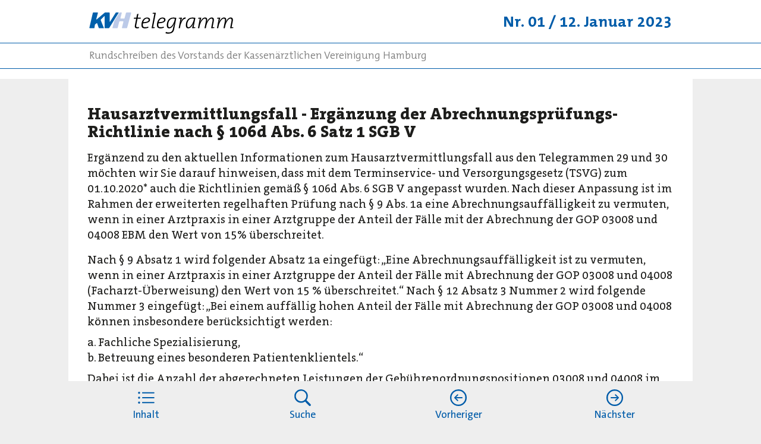

--- FILE ---
content_type: text/html; charset=UTF-8
request_url: https://telegramm.kvhh.net/nr-01-12-januar-2023/hausarztvermittlungsfall-erganzung-der-abrechnungsprufungs-richtlinie-nach-106d-abs-6-satz-1-sgb-v
body_size: 2540
content:


<!DOCTYPE html>
<html lang="de">

<head>
    <meta charset="UTF-8">
            <title>Hausarztvermittlungsfall - Erg&auml;nzung der Abrechnungspr&uuml;fungs-Richtlinie nach &sect; 106d Abs. 6 Satz 1 SGB V</title>
        <meta property="og:title" content="Hausarztvermittlungsfall - Erg&auml;nzung der Abrechnungspr&uuml;fungs-Richtlinie nach &sect; 106d Abs. 6 Satz 1 SGB V" />
        <meta name="twitter:title" content="Hausarztvermittlungsfall - Erg&auml;nzung der Abrechnungspr&uuml;fungs-Richtlinie nach &sect; 106d Abs. 6 Satz 1 SGB V" />
                <meta property="og:site_name" content="KVH Telegramme" />
    
            <meta name="robots" content="index, follow">
    
            <link rel="canonical" href="https://telegramm.kvhh.net/nr-01-12-januar-2023/hausarztvermittlungsfall-erganzung-der-abrechnungsprufungs-richtlinie-nach-106d-abs-6-satz-1-sgb-v">
        <meta property="og:url" content="https://telegramm.kvhh.net/nr-01-12-januar-2023/hausarztvermittlungsfall-erganzung-der-abrechnungsprufungs-richtlinie-nach-106d-abs-6-satz-1-sgb-v" />
    
            <meta name="description" content="Die KVH Telegramme sind Rundschreiben des Vorstandes f&uuml;r Mitglieder der KVH und deren Mitarbeiter. Gezeichnete Artikel geben die Meinung des Autors und nicht unbedingt die des Herausgebers wieder / Informationen &auml;lterer Ausgaben sind ggf. aufgrund gesetzlicher &Auml;nderungen nicht mehr aktuell.">
        <meta property="og:description" content="Die KVH Telegramme sind Rundschreiben des Vorstandes f&uuml;r Mitglieder der KVH und deren Mitarbeiter. Gezeichnete Artikel geben die Meinung des Autors und nicht unbedingt die des Herausgebers wieder / Informationen &auml;lterer Ausgaben sind ggf. aufgrund gesetzlicher &Auml;nderungen nicht mehr aktuell." />
        <meta name="twitter:description" content="Die KVH Telegramme sind Rundschreiben des Vorstandes f&uuml;r Mitglieder der KVH und deren Mitarbeiter. Gezeichnete Artikel geben die Meinung des Autors und nicht unbedingt die des Herausgebers wieder / Informationen &auml;lterer Ausgaben sind ggf. aufgrund gesetzlicher &Auml;nderungen nicht mehr aktuell." />
    
    <meta name="author" content="Kassen&auml;rztliche Vereinigung Hamburg">

                        <meta name="keywords" content="kvhh, telegramme" />
            
    <meta property="og:type" content="website" />

    
    <link rel="shortcut icon" type="image/x-icon" href="https://telegramm.kvhh.net/assets/images/icons/favicon.ico">
    <link rel="icon" type="image/png" sizes="32x32" href="https://telegramm.kvhh.net/assets/images/icons/favicon.png">
        <meta name="application-name" content="KVHH Journal"/>
    <meta name="msapplication-TileColor" content="#FFFFFF" />
    
    <meta name="viewport" content="width=device-width, initial-scale=1.0, maximum-scale=5.0, minimum-scale=0.86">
    <link rel="stylesheet" href="/assets/css/main.css">
</head>

<body>

<div class="wrapper-topbar">
  <div class="topbar">
    <div class="desktop">
      <a href="https://telegramm.kvhh.net/nr-01-12-januar-2023">
        <picture>
          <source media="(min-width: 475px)" srcset="https://telegramm.kvhh.net/assets/telegramme-logo-02.svg" alt="KVH Telegramme Logo">
          <img class="logo" src="https://telegramm.kvhh.net/assets/telegramme-logo-01.svg" alt="KVH Telegramme Logo"/>
        </picture>
      </a>
      <span class="title">Nr. 01 / 12. Januar 2023</span>
    </div>
    <div class="metaTitle">
      <span class="title mobile">Nr. 01 / 12. Januar 2023</span>
      <h2>Rundschreiben des Vorstands der Kassenärztlichen Vereinigung Hamburg</h2>
    </div>
  </div>
</div>
<div id="bottom-navigation">
  <nav>
          <a href="https://telegramm.kvhh.net/nr-01-12-januar-2023" class="slot" title="Zum Inhaltsverzeichnis dieser Ausgabe wechseln"><div class="icon toc"></div><span class="label">Inhalt</span></a>
        <a href="/suche" class="slot" title="Telegramm-Archiv durchsuchen"><div class="icon search"></div><span class="label">Suche</span></a>
                <a href="https://telegramm.kvhh.net/nr-01-12-januar-2023/bitte-dringend-tss-termine-fur-die-pt-sprechstunde-melden" class="slot prev" title="zum vorherigen Artikel wechseln"><div class="icon prev"></div><span class="label">Vorheriger</span></a>
      <a href="https://telegramm.kvhh.net/nr-01-12-januar-2023/die-grosse-mitgliederbefragung-der-kv-hamburg-2022-teilnahme-noch-bis-15-januar-2023-moglich" class="slot next" title="zum nächsten Artikel wechseln"><div class="icon next"></div><span class="label">Nächster</span></a>
      </nav>
</div>

<div class="wrapper-article">
  <div class="sections article">
    <div id="stage">
      <article class="grid-container ">
        <header class="col-xs-12">
          <div class="headline">
            <h1>Hausarztvermittlungsfall - Ergänzung der Abrechnungsprüfungs-Richtlinie nach § 106d Abs. 6 Satz 1 SGB V</h1>
          </div>
        </header>
        <main class="col-xs-12">
            <section class="text" id="400eeed7-4cb6-44dd-83de-d5d52d9c40c5">
    <p>Ergänzend zu den aktuellen Informationen zum Hausarztvermittlungsfall aus den Telegrammen 29 und 30 möchten wir Sie darauf hinweisen, dass mit dem Terminservice- und Versorgungsgesetz (TSVG) zum 01.10.2020* auch die Richtlinien gemäß § 106d Abs. 6 SGB V angepasst wurden. Nach dieser Anpassung ist im Rahmen der erweiterten regelhaften Prüfung nach § 9 Abs. 1a eine Abrechnungsauffälligkeit zu vermuten, wenn in einer Arztpraxis in einer Arztgruppe der Anteil der Fälle mit der Abrechnung der GOP 03008 und 04008 EBM den Wert von 15% überschreitet.</p><p>Nach § 9 Absatz 1 wird folgender Absatz 1a eingefügt: „Eine Abrechnungsauffälligkeit ist zu vermuten, wenn in einer Arztpraxis in einer Arztgruppe der Anteil der Fälle mit Abrechnung der GOP 03008 und 04008 (Facharzt-Überweisung) den Wert von 15 % überschreitet.“ Nach § 12 Absatz 3 Nummer 2 wird folgende Nummer 3 eingefügt: „Bei einem auffällig hohen Anteil der Fälle mit Abrechnung der GOP 03008 und 04008 können insbesondere berücksichtigt werden:</p><p>a. Fachliche Spezialisierung,<br>b. Betreuung eines besonderen Patientenklientels.“</p><p>Dabei ist die Anzahl der abgerechneten Leistungen der Gebührenordnungspositionen 03008 und 04008 im Verhältnis zum Arztgruppenfall je Honorareinheit zu berücksichtigen. Die Berechnung erfolgt ebenfalls nach Tätigkeitsumfang der Leistungserbringer.</p><p>Beispiel: Es werden 100 Überweisungen in einem Quartal ausgeführt. Auffällig wäre, wenn die Hausarztpraxis 16 Patienten mit der GOP 03008/04008 abgerechnet hätte. Um diese Auffälligkeit zu relativieren, werden entlastende Gründe gem. § 12 Absatz 3 Nummer 2 überprüft. *§§ 9 Abs. A1a, 12 Abs.3 Nr.3 gültig ab Abrechnungsquartal 3/2019, Inkrafttreten 19.12.2019.</p>  </section>
  <section class="endnotes" id="03bea4c6-d2be-4361-9520-3adb7ba05757">
    <p><strong>Mitgliederservice der KV Hamburg</strong></p><p><a href="https://www.kvhh.net/de/mitgliederservice.html" target="_blank" rel="noopener noreferrer">Kontaktformular</a></p><p>Telefon 22 802 - 802</p><p>Fax 22 802 - 885</p>  </section>
        </main>
        <div class="popupWrapper">
                  </div>
      </article>
    </div>
  </div>
</div>


<div class="meta-nav">
  <nav>
          <a target="_self" href="https://telegramm.kvhh.net/impressum">Impressum</a>
        <a href="https://www.kvhh.net/de/datenschutzhinweis.html" traget="_blank">Datenschutz</a>
  </nav>
</div>

 <script defer src="https://telegramm.kvhh.net/assets/scripts/main/index.js"></script></body>
</html>


--- FILE ---
content_type: text/css
request_url: https://telegramm.kvhh.net/assets/css/main.css
body_size: 9756
content:
@charset "UTF-8";
/*! normalize.css v8.0.1 | MIT License | github.com/necolas/normalize.css */html{-webkit-text-size-adjust:100%;line-height:1.15}body{margin:0}main{display:block}hr{box-sizing:content-box;height:0;overflow:visible}pre{font-family:monospace;font-size:1em}a{background-color:transparent}abbr[title]{border-bottom:none;text-decoration:underline;-webkit-text-decoration:underline dotted;text-decoration:underline dotted}b,strong{font-weight:bolder}code,kbd,samp{font-family:monospace;font-size:1em}small{font-size:80%}sub,sup{font-size:75%;line-height:0;position:relative;vertical-align:baseline}sub{bottom:-.25em}sup{top:-.5em}img{border-style:none}button,input,optgroup,select,textarea{font-family:inherit;font-size:100%;line-height:1.15;margin:0}button,input{overflow:visible}button,select{text-transform:none}[type=button],[type=reset],[type=submit],button{-webkit-appearance:button}[type=button]::-moz-focus-inner,[type=reset]::-moz-focus-inner,[type=submit]::-moz-focus-inner,button::-moz-focus-inner{border-style:none;padding:0}[type=button]:-moz-focusring,[type=reset]:-moz-focusring,[type=submit]:-moz-focusring,button:-moz-focusring{outline:1px dotted ButtonText}fieldset{padding:.35em .75em .625em}legend{box-sizing:border-box;color:inherit;display:table;max-width:100%;padding:0;white-space:normal}progress{vertical-align:baseline}textarea{overflow:auto}[type=checkbox],[type=radio]{box-sizing:border-box;padding:0}[type=number]::-webkit-inner-spin-button,[type=number]::-webkit-outer-spin-button{height:auto}[type=search]{-webkit-appearance:textfield;outline-offset:-2px}[type=search]::-webkit-search-decoration{-webkit-appearance:none}::-webkit-file-upload-button{-webkit-appearance:button;font:inherit}details{display:block}summary{display:list-item}[hidden],template{display:none}@font-face{font-family:TheMix;font-style:normal;font-weight:300;src:url(../fonts/the-mix/v1/TheMix-semilight.woff2) format("woff2")}@font-face{font-family:TheMix;font-style:normal;font-weight:700;src:url(../fonts/the-mix/v1/TheMix-bold.woff2) format("woff2")}@font-face{font-family:TheSans;font-style:normal;font-weight:400;src:url(../fonts/the-sans/v1/TheSans-regular.woff2) format("woff2")}@font-face{font-family:"TheSerif";font-style:normal;font-weight:300;src:url(../fonts/the-serif/v1/TheSerif-light.woff2) format("woff2")}@font-face{font-family:"TheSerif";font-style:italic;font-weight:300;src:url(../fonts/the-serif/v1/TheSerif-light-italic.woff2) format("woff2")}@font-face{font-family:"TheSerif";font-style:normal;font-weight:400;src:url(../fonts/the-serif/v1/TheSerif-regular.woff2) format("woff2")}@font-face{font-family:"TheSerif";font-style:normal;font-weight:700;src:url(../fonts/the-serif/v1/TheSerif-bold.woff2) format("woff2")}@font-face{font-family:"TheSerif";font-style:normal;font-weight:900;src:url(../fonts/the-serif/v1/TheSerif-black.woff2) format("woff2")}*{-ms-font-feature-settings:"kern","liga","clig","alt";font-feature-settings:"kern","liga","clig","calt";text-rendering:optimizeLegibility;-webkit-font-smoothing:antialiased;-webkit-margin-after:0;-webkit-margin-before:0;-webkit-margin-end:0;-webkit-margin-start:0;-webkit-touch-callout:none;font-kerning:normal;font-variant-ligatures:common-ligatures,contextual;margin:0;padding:0}*,body,html{box-sizing:border-box}body,html{-webkit-overflow-scrolling:touch;margin:0;overflow-x:hidden;scroll-behavior:smooth;text-transform:inherit}html{-webkit-text-size-adjust:none;height:100%}html[data-font-size=xsmall]{font-size:11.2px}html[data-font-size=small]{font-size:13.6px}html[data-font-size=large]{font-size:19.2px}html[data-font-size=xlarge]{font-size:24px}body{align-self:flex-start;background-color:#fff;font-size:unset;font-variant-numeric:tabular-nums;height:100%;padding-bottom:env(safe-area-inset-bottom);position:relative;text-align:left;white-space:normal}@media only screen and (min-width:640px){body{background-color:#eee}}button,input[type=password],input[type=text],li,nav,td,video{box-sizing:border-box}ol,ul{text-align:left}img{display:block}body,html{color:#1d1d1b;font-family:"TheSerif",Rockwell,serif;font-size:16px;font-style:normal;font-weight:400;line-height:1.2;overflow-wrap:break-word}@media only screen and (min-width:640px){body,html{font-size:17.5px}}b,strong{font-family:"TheSerif",Rockwell,serif;font-style:normal;font-weight:400;font-weight:500}em,i{font-style:italic}u{text-decoration:underline;text-decoration-thickness:1px;text-underline-offset:1px}s{text-decoration:line-through}code{font-family:monospace;font-weight:300}code b,code em,code i,code strong{font-style:normal;font-weight:300}a,h1,h2,h3,h4,h5,h6,p{-webkit-hyphens:auto!important;hyphens:auto!important}@media only screen and (min-width:640px){a,h1,h2,h3,h4,h5,h6,p{-webkit-hyphens:none!important;hyphens:none!important}}.h1,.h2,h1,h2{font-family:"TheSerif",Rockwell,serif;font-style:normal;font-weight:400;font-weight:700;line-height:1.125}.h2,h2{font-size:1.5rem;margin-bottom:1rem;margin-top:1.5rem}@media only screen and (min-width:640px){.h2,h2{font-size:2rem;margin-bottom:1rem;margin-top:2.5rem}}.h3,.h4,.h5,.h6,h3,h4,h5,h6{font-family:"TheSerif",Rockwell,serif;font-size:1.125rem;font-style:normal;font-weight:400;font-weight:500;line-height:1.375;margin-bottom:.5em}.p+p,p+p{margin-bottom:.5rem}.p+.h3,.p+h3,p+.h3,p+h3{margin-top:40px}ol,ul{font-size:inherit;padding-bottom:1rem;padding-left:1.2em}ol li,ul li{font-family:"TheSerif",Rockwell,serif;line-height:1.2}ol li p:only-of-type,ul li p:only-of-type{margin-bottom:0}ol li:before,ul li:before{color:inherit}ul{padding:1.2em 0 1.2em 1.2em}ul li{list-style-type:none;position:relative}ul li:before{content:"—";display:inline-block;left:-1.2em;position:absolute;top:0}p+ol,p+ul{padding-top:0}ol{padding:.5em 0 .5em 1.2em}ol li{counter-increment:li;list-style-type:none;position:relative}ol li:before{content:counter(li) ".";display:inline-block;left:-1.2em;position:absolute;top:0}figcaption,h1,h2,h3,h4,h5,h6,li,p{color:#1d1d1b;font-family:"TheSerif",Rockwell,serif;font-size:1.1rem;font-weight:700;line-height:1.4;text-transform:inherit;white-space:normal}h1,h2,h3,h4,h5,h6{text-align:left}h1{color:#1d1d1b;font-family:"TheSerif",Rockwell,serif;font-size:1.6rem;font-weight:700;text-transform:inherit}@media only screen and (min-width:640px){h1{font-size:1.6rem}}h2{color:#1d1d1b;font-family:"TheSerif",Rockwell,serif;font-size:1.2rem;font-weight:700;text-transform:inherit}@media only screen and (min-width:640px){h2{font-size:1.5rem}}@media only screen and (min-width:960px){h2{font-size:1.5rem}}h3{color:#1d1d1b;font-family:"TheSerif",Rockwell,serif;font-size:1.2rem;font-weight:400;margin:0 0 16px;text-transform:inherit}@media only screen and (min-width:640px){h3{font-size:1.2rem}}@media only screen and (min-width:960px){h3{font-size:1.2rem}}p{color:#1d1d1b;font-family:"TheSerif",Rockwell,serif;font-size:1.1rem;font-weight:400}p,p:only-of-type{margin-bottom:16px}p.intro{text-align:left}p.author,p.intro{color:#1d1d1b;font-family:"TheSerif",Rockwell,serif;font-weight:400}p.author{font-size:inherit;padding-top:16px;text-indent:inherit;text-transform:inherit}p .first-letter{color:#005ca9;float:left;font-family:"TheSerif",Rockwell,serif;font-size:73px;font-weight:700;line-height:73px;padding-left:3px;padding-right:8px}p.last-paragraph:after{background:url([data-uri]);background-repeat:no-repeat;content:"";height:16px;padding:0 8px;width:16px}.link,a{color:#005ca9;font-family:inherit;font-weight:inherit;text-decoration:none;text-transform:inherit}.bold,b,strong{font-weight:700}.kursiv,em,i{font-style:italic}.uppercase{text-transform:uppercase}.color{color:#005ca9}.right{text-align:right}.highlighted{background:#e9f1f5;padding:16px;text-align:left}@media only screen and (min-width:640px){.highlighted{padding:24px}}@media only screen and (min-width:960px){.highlighted{padding:24px}}
/*!author: schaffrath medien */.grid-container{grid-column-gap:0;grid-row-gap:0;display:grid;grid-template-columns:repeat(12,1fr)}@media only screen and (min-width:640px){.grid-container{grid-column-gap:3rem}}.col-xs-justify-items-start{-ms-justify-items:start;justify-items:start}.col-xs-justify-items-end{-ms-justify-items:end;justify-items:end}.col-xs-justify-items-center{-ms-justify-items:center;justify-items:center}.col-xs-justify-items-stretch{-ms-justify-items:stretch;justify-items:stretch}.col-xs-align-items-start{-ms-align-items:start;align-items:start}.col-xs-align-items-end{-ms-align-items:end;align-items:end}.col-xs-align-items-center{-ms-align-items:center;align-items:center}.col-xs-align-items-stretch{-ms-align-items:stretch;align-items:stretch}.col-xs-justify-content-start{-ms-justify-content:start;justify-content:start}.col-xs-justify-content-end{-ms-justify-content:end;justify-content:end}.col-xs-justify-content-center{-ms-justify-content:center;justify-content:center}.col-xs-justify-content-stretch{-ms-justify-content:stretch;justify-content:stretch}.col-xs-justify-content-space-around{-ms-justify-content:space-around;justify-content:space-around}.col-xs-justify-content-space-between{-ms-justify-content:space-between;justify-content:space-between}.col-xs-justify-content-space-evenly{-ms-justify-content:space-evenly;justify-content:space-evenly}.col-xs-align-content-start{-ms-align-content:start;align-content:start}.col-xs-align-content-end{-ms-align-content:end;align-content:end}.col-xs-align-content-center{-ms-align-content:center;align-content:center}.col-xs-align-content-stretch{-ms-align-content:stretch;align-content:stretch}.col-xs-align-content-space-around{-ms-align-content:space-around;align-content:space-around}.col-xs-align-content-space-between{-ms-align-content:start;align-content:space-between}.col-xs-align-content-space-evenly{-ms-align-content:end;align-content:space-evenly}.col-xs-grid-auto-flow-row{-ms-align-content:center;grid-auto-flow:row}.col-xs-grid-auto-flow-column{-ms-align-content:stretch;grid-auto-flow:column}.col-xs-grid-auto-flow-dense{-ms-align-content:space-around;grid-auto-flow:dense}.col-xs-1{grid-column-end:span 1}.col-xs-2{grid-column-end:span 2}.col-xs-3{grid-column-end:span 3}.col-xs-4{grid-column-end:span 4}.col-xs-5{grid-column-end:span 5}.col-xs-6{grid-column-end:span 6}.col-xs-7{grid-column-end:span 7}.col-xs-8{grid-column-end:span 8}.col-xs-9{grid-column-end:span 9}.col-xs-10{grid-column-end:span 10}.col-xs-11{grid-column-end:span 11}.col-xs-12{grid-column-end:span 12}.col-xs-offset-2{-ms-grid-column-start:2;grid-column-start:2}.col-xs-offset-3{-ms-grid-column-start:3;grid-column-start:3}.col-xs-offset-4{-ms-grid-column-start:4;grid-column-start:4}.col-xs-offset-5{-ms-grid-column-start:5;grid-column-start:5}.col-xs-offset-6{-ms-grid-column-start:6;grid-column-start:6}.col-xs-offset-7{-ms-grid-column-start:7;grid-column-start:7}.col-xs-offset-8{-ms-grid-column-start:8;grid-column-start:8}.col-xs-offset-9{-ms-grid-column-start:9;grid-column-start:9}.col-xs-offset-10{-ms-grid-column-start:10;grid-column-start:10}.col-xs-offset-11{-ms-grid-column-start:11;grid-column-start:11}.col-xs-offset-12{-ms-grid-column-start:12;grid-column-start:12}.col-xs-justify-self-start{-ms-justify-self:start;justify-self:start}.col-xs-justify-self-end{-ms-justify-self:end;justify-self:end}.col-xs-justify-self-center{-ms-justify-self:center;justify-self:center}.col-xs-justify-self-stretch{-ms-justify-self:stretch;justify-self:stretch}.col-xs-align-self-start{align-self:start;-ms-justify-self:start}.col-xs-align-self-end{-ms-align-self:end;align-self:end}.col-xs-align-self-center{-ms-align-self:center;align-self:center}.col-xs-align-self-stretch{-ms-align-self:stretch;align-self:stretch}@media only screen and (min-width:640px){.col-sm-justify-items-start{-ms-justify-items:start;justify-items:start}.col-sm-justify-items-end{-ms-justify-items:end;justify-items:end}.col-sm-justify-items-center{-ms-justify-items:center;justify-items:center}.col-sm-justify-items-stretch{-ms-justify-items:stretch;justify-items:stretch}.col-sm-align-items-start{-ms-align-items:start;align-items:start}.col-sm-align-items-end{-ms-align-items:end;align-items:end}.col-sm-align-items-center{-ms-align-items:center;align-items:center}.col-sm-align-items-stretch{-ms-align-items:stretch;align-items:stretch}.col-sm-justify-content-start{-ms-justify-content:start;justify-content:start}.col-sm-justify-content-end{-ms-justify-content:end;justify-content:end}.col-sm-justify-content-center{-ms-justify-content:center;justify-content:center}.col-sm-justify-content-stretch{-ms-justify-content:stretch;justify-content:stretch}.col-sm-justify-content-space-around{-ms-justify-content:space-around;justify-content:space-around}.col-sm-justify-content-space-between{-ms-justify-content:space-between;justify-content:space-between}.col-sm-justify-content-space-evenly{-ms-justify-content:space-evenly;justify-content:space-evenly}.col-sm-align-content-start{-ms-align-content:start;align-content:start}.col-sm-align-content-end{-ms-align-content:end;align-content:end}.col-sm-align-content-center{-ms-align-content:center;align-content:center}.col-sm-align-content-stretch{-ms-align-content:stretch;align-content:stretch}.col-sm-align-content-space-around{-ms-align-content:space-around;align-content:space-around}.col-sm-align-content-space-between{-ms-align-content:start;align-content:space-between}.col-sm-align-content-space-evenly{-ms-align-content:end;align-content:space-evenly}.col-sm-grid-auto-flow-row{-ms-align-content:center;grid-auto-flow:row}.col-sm-grid-auto-flow-column{-ms-align-content:stretch;grid-auto-flow:column}.col-sm-grid-auto-flow-dense{-ms-align-content:space-around;grid-auto-flow:dense}.col-sm-1{grid-column-end:span 1}.col-sm-2{grid-column-end:span 2}.col-sm-3{grid-column-end:span 3}.col-sm-4{grid-column-end:span 4}.col-sm-5{grid-column-end:span 5}.col-sm-6{grid-column-end:span 6}.col-sm-7{grid-column-end:span 7}.col-sm-8{grid-column-end:span 8}.col-sm-9{grid-column-end:span 9}.col-sm-10{grid-column-end:span 10}.col-sm-11{grid-column-end:span 11}.col-sm-12{grid-column-end:span 12}.col-sm-offset-2{-ms-grid-column-start:2;grid-column-start:2}.col-sm-offset-3{-ms-grid-column-start:3;grid-column-start:3}.col-sm-offset-4{-ms-grid-column-start:4;grid-column-start:4}.col-sm-offset-5{-ms-grid-column-start:5;grid-column-start:5}.col-sm-offset-6{-ms-grid-column-start:6;grid-column-start:6}.col-sm-offset-7{-ms-grid-column-start:7;grid-column-start:7}.col-sm-offset-8{-ms-grid-column-start:8;grid-column-start:8}.col-sm-offset-9{-ms-grid-column-start:9;grid-column-start:9}.col-sm-offset-10{-ms-grid-column-start:10;grid-column-start:10}.col-sm-offset-11{-ms-grid-column-start:11;grid-column-start:11}.col-sm-offset-12{-ms-grid-column-start:12;grid-column-start:12}.col-sm-justify-self-start{-ms-justify-self:start;justify-self:start}.col-sm-justify-self-end{-ms-justify-self:end;justify-self:end}.col-sm-justify-self-center{-ms-justify-self:center;justify-self:center}.col-sm-justify-self-stretch{-ms-justify-self:stretch;justify-self:stretch}.col-sm-align-self-start{align-self:start;-ms-justify-self:start}.col-sm-align-self-end{-ms-align-self:end;align-self:end}.col-sm-align-self-center{-ms-align-self:center;align-self:center}.col-sm-align-self-stretch{-ms-align-self:stretch;align-self:stretch}}@media only screen and (min-width:1280px){.col-md-justify-items-start{-ms-justify-items:start;justify-items:start}.col-md-justify-items-end{-ms-justify-items:end;justify-items:end}.col-md-justify-items-center{-ms-justify-items:center;justify-items:center}.col-md-justify-items-stretch{-ms-justify-items:stretch;justify-items:stretch}.col-md-align-items-start{-ms-align-items:start;align-items:start}.col-md-align-items-end{-ms-align-items:end;align-items:end}.col-md-align-items-center{-ms-align-items:center;align-items:center}.col-md-align-items-stretch{-ms-align-items:stretch;align-items:stretch}.col-md-justify-content-start{-ms-justify-content:start;justify-content:start}.col-md-justify-content-end{-ms-justify-content:end;justify-content:end}.col-md-justify-content-center{-ms-justify-content:center;justify-content:center}.col-md-justify-content-stretch{-ms-justify-content:stretch;justify-content:stretch}.col-md-justify-content-space-around{-ms-justify-content:space-around;justify-content:space-around}.col-md-justify-content-space-between{-ms-justify-content:space-between;justify-content:space-between}.col-md-justify-content-space-evenly{-ms-justify-content:space-evenly;justify-content:space-evenly}.col-md-align-content-start{-ms-align-content:start;align-content:start}.col-md-align-content-end{-ms-align-content:end;align-content:end}.col-md-align-content-center{-ms-align-content:center;align-content:center}.col-md-align-content-stretch{-ms-align-content:stretch;align-content:stretch}.col-md-align-content-space-around{-ms-align-content:space-around;align-content:space-around}.col-md-align-content-space-between{-ms-align-content:start;align-content:space-between}.col-md-align-content-space-evenly{-ms-align-content:end;align-content:space-evenly}.col-md-grid-auto-flow-row{-ms-align-content:center;grid-auto-flow:row}.col-md-grid-auto-flow-column{-ms-align-content:stretch;grid-auto-flow:column}.col-md-grid-auto-flow-dense{-ms-align-content:space-around;grid-auto-flow:dense}.col-md-1{grid-column-end:span 1}.col-md-2{grid-column-end:span 2}.col-md-3{grid-column-end:span 3}.col-md-4{grid-column-end:span 4}.col-md-5{grid-column-end:span 5}.col-md-6{grid-column-end:span 6}.col-md-7{grid-column-end:span 7}.col-md-8{grid-column-end:span 8}.col-md-9{grid-column-end:span 9}.col-md-10{grid-column-end:span 10}.col-md-11{grid-column-end:span 11}.col-md-12{grid-column-end:span 12}.col-md-offset-2{-ms-grid-column-start:2;grid-column-start:2}.col-md-offset-3{-ms-grid-column-start:3;grid-column-start:3}.col-md-offset-4{-ms-grid-column-start:4;grid-column-start:4}.col-md-offset-5{-ms-grid-column-start:5;grid-column-start:5}.col-md-offset-6{-ms-grid-column-start:6;grid-column-start:6}.col-md-offset-7{-ms-grid-column-start:7;grid-column-start:7}.col-md-offset-8{-ms-grid-column-start:8;grid-column-start:8}.col-md-offset-9{-ms-grid-column-start:9;grid-column-start:9}.col-md-offset-10{-ms-grid-column-start:10;grid-column-start:10}.col-md-offset-11{-ms-grid-column-start:11;grid-column-start:11}.col-md-offset-12{-ms-grid-column-start:12;grid-column-start:12}.col-md-justify-self-start{-ms-justify-self:start;justify-self:start}.col-md-justify-self-end{-ms-justify-self:end;justify-self:end}.col-md-justify-self-center{-ms-justify-self:center;justify-self:center}.col-md-justify-self-stretch{-ms-justify-self:stretch;justify-self:stretch}.col-md-align-self-start{align-self:start;-ms-justify-self:start}.col-md-align-self-end{-ms-align-self:end;align-self:end}.col-md-align-self-center{-ms-align-self:center;align-self:center}.col-md-align-self-stretch{-ms-align-self:stretch;align-self:stretch}.col-lg-justify-items-start{-ms-justify-items:start;justify-items:start}.col-lg-justify-items-end{-ms-justify-items:end;justify-items:end}.col-lg-justify-items-center{-ms-justify-items:center;justify-items:center}.col-lg-justify-items-stretch{-ms-justify-items:stretch;justify-items:stretch}.col-lg-align-items-start{-ms-align-items:start;align-items:start}.col-lg-align-items-end{-ms-align-items:end;align-items:end}.col-lg-align-items-center{-ms-align-items:center;align-items:center}.col-lg-align-items-stretch{-ms-align-items:stretch;align-items:stretch}.col-lg-justify-content-start{-ms-justify-content:start;justify-content:start}.col-lg-justify-content-end{-ms-justify-content:end;justify-content:end}.col-lg-justify-content-center{-ms-justify-content:center;justify-content:center}.col-lg-justify-content-stretch{-ms-justify-content:stretch;justify-content:stretch}.col-lg-justify-content-space-around{-ms-justify-content:space-around;justify-content:space-around}.col-lg-justify-content-space-between{-ms-justify-content:space-between;justify-content:space-between}.col-lg-justify-content-space-evenly{-ms-justify-content:space-evenly;justify-content:space-evenly}.col-lg-align-content-start{-ms-align-content:start;align-content:start}.col-lg-align-content-end{-ms-align-content:end;align-content:end}.col-lg-align-content-center{-ms-align-content:center;align-content:center}.col-lg-align-content-stretch{-ms-align-content:stretch;align-content:stretch}.col-lg-align-content-space-around{-ms-align-content:space-around;align-content:space-around}.col-lg-align-content-space-between{-ms-align-content:start;align-content:space-between}.col-lg-align-content-space-evenly{-ms-align-content:end;align-content:space-evenly}.col-lg-grid-auto-flow-row{-ms-align-content:center;grid-auto-flow:row}.col-lg-grid-auto-flow-column{-ms-align-content:stretch;grid-auto-flow:column}.col-lg-grid-auto-flow-dense{-ms-align-content:space-around;grid-auto-flow:dense}.col-lg-1{grid-column-end:span 1}.col-lg-2{grid-column-end:span 2}.col-lg-3{grid-column-end:span 3}.col-lg-4{grid-column-end:span 4}.col-lg-5{grid-column-end:span 5}.col-lg-6{grid-column-end:span 6}.col-lg-7{grid-column-end:span 7}.col-lg-8{grid-column-end:span 8}.col-lg-9{grid-column-end:span 9}.col-lg-10{grid-column-end:span 10}.col-lg-11{grid-column-end:span 11}.col-lg-12{grid-column-end:span 12}.col-lg-offset-2{-ms-grid-column-start:2;grid-column-start:2}.col-lg-offset-3{-ms-grid-column-start:3;grid-column-start:3}.col-lg-offset-4{-ms-grid-column-start:4;grid-column-start:4}.col-lg-offset-5{-ms-grid-column-start:5;grid-column-start:5}.col-lg-offset-6{-ms-grid-column-start:6;grid-column-start:6}.col-lg-offset-7{-ms-grid-column-start:7;grid-column-start:7}.col-lg-offset-8{-ms-grid-column-start:8;grid-column-start:8}.col-lg-offset-9{-ms-grid-column-start:9;grid-column-start:9}.col-lg-offset-10{-ms-grid-column-start:10;grid-column-start:10}.col-lg-offset-11{-ms-grid-column-start:11;grid-column-start:11}.col-lg-offset-12{-ms-grid-column-start:12;grid-column-start:12}.col-lg-justify-self-start{-ms-justify-self:start;justify-self:start}.col-lg-justify-self-end{-ms-justify-self:end;justify-self:end}.col-lg-justify-self-center{-ms-justify-self:center;justify-self:center}.col-lg-justify-self-stretch{-ms-justify-self:stretch;justify-self:stretch}.col-lg-align-self-start{align-self:start;-ms-justify-self:start}.col-lg-align-self-end{-ms-align-self:end;align-self:end}.col-lg-align-self-center{-ms-align-self:center;align-self:center}.col-lg-align-self-stretch{-ms-align-self:stretch;align-self:stretch}}@media only screen and (min-width:640px){.wrapper-article{background-color:#fff}}@media only screen and (min-width:960px){.wrapper-article{margin:0 auto;max-width:1050px}}.sections{background-color:#fff;margin:0 24px;min-height:calc(100vh - 103.84px - env(safe-area-inset-bottom));padding:24px 0}@media only screen and (min-width:640px){.sections{margin:0 auto;max-width:1050px;padding:0}}@media only screen and (min-width:1280px){.sections{margin:0 auto;max-width:1050px}}@media only screen and (min-width:640px){.sections.article{background-color:#fff;margin:0 2rem;padding-bottom:32px}}@media only screen and (min-width:960px){.sections.article{margin:0;padding:0}.sections.article #stage{background-color:#fff;min-height:calc(100vh - 103.84px - env(safe-area-inset-bottom));padding:28px 0 48px}.sections.article #stage article{max-width:1050px;padding:0 32px}}@media only screen and (min-width:1280px){.sections.article{max-width:none}.sections.article #stage{margin:0 auto;max-width:1050px}}@media only screen and (min-width:640px){.sections section.search{margin:0 2rem}}.layout{width:100%}.layout__container{display:flex;flex-flow:row wrap;margin:0 auto}.layout__column{flex:0 0 auto;padding:40px 48px;position:relative}@media only screen and (min-width:960px){.layout__column{padding:60px 48px}}.layout__column--is-empty{padding:0}.layout__column--full,.layout__column--large{width:100%}@media only screen and (min-width:960px){.layout__column--large{width:75%}}.layout__column--flex{flex:1 0 auto;width:100%}@media only screen and (min-width:960px){.layout__column--flex{max-width:37.5%}}.layout__column--medium{width:100%}@media only screen and (min-width:960px){.layout__column--medium{width:50%}}.layout__column--small{width:100%}@media only screen and (min-width:640px){.layout__column--small{flex:1 0 auto;width:50%}}@media only screen and (min-width:960px){.layout__column--small{width:25%}}section header{padding-top:0}article{margin:irem(3) irem(1.5)}@media only screen and (min-width:640px){article{margin:irem(3) irem(7)}}@media only screen and (min-width:960px){article{margin:irem(5) irem(12)}}article header figure{margin:-irem(3) -irem(1.5) 0}@media only screen and (min-width:640px){article header figure{margin:-irem(3) -irem(7) 0}}@media only screen and (min-width:960px){article header figure{margin:-irem(5) -irem(12) 0}}article.fullscreenimage{margin:0!important}article aside header,article section header{height:auto}section.search form.search-form{display:flex;max-width:1050px;width:100%}section.search form.search-form label{display:none}section.search form.search-form input#search-input{-webkit-appearance:none;appearance:none;background:none;border:none;border-bottom:1px solid #003c6f;flex-grow:1;margin-right:40px;transition:padding-left .2s ease-out;width:100%}section.search form.search-form input#search-input:focus{padding-left:1em}section.search form.search-form input#search-input::placeholder{color:inherit;font-family:TheSans,Arial,sans-serif;font-style:normal;font-weight:300;font-weight:400}section.search .search-resultcontainer a{color:inherit;display:block;padding:32px 0;text-decoration:none}section.search .search-resultcontainer a:not(:first-child){border-top:1px solid rgba(0,60,111,.25)}section.search .search-resultcontainer a h2{margin-bottom:0}@media only screen and (min-width:640px){section.search .search-resultcontainer a{display:flex}section.search .search-resultcontainer a>div{flex:1}section.search .search-resultcontainer a>div.content{flex-shrink:0}}section.search .search-resultcontainer a .content{-webkit-line-clamp:6;line-clamp:6;-webkit-box-orient:vertical;display:-webkit-box;overflow:hidden;padding-left:24px;text-overflow:ellipsis}.wrapper-topbar{background-color:#fff;padding-bottom:1rem;width:100%}@media only screen and (min-width:640px){.wrapper-topbar{margin:0 auto;position:relative}.wrapper-topbar:before{bottom:16px;content:"";position:absolute;width:100%}}.topbar{background-color:#fff;border-top:12px solid #005ca9;position:relative}@media only screen and (min-width:640px){.topbar{border-top:none}.topbar .desktop{align-items:center;border-top:none;display:flex;height:72px;justify-content:space-between;max-width:1050px;padding:.5rem 0 12px;width:100%}}@media only screen and (min-width:640px) and (min-width:960px){.topbar .desktop{margin:0 auto;min-width:960px;padding:0}}@media only screen and (min-width:640px){.topbar .title{color:#005ca9;display:inline;flex-grow:1;font-size:1.5rem;line-height:1;text-align:right}}.topbar>a{display:inline-block;height:100%}.topbar .logo{margin-left:1.5rem;width:80%}@media (min-width:450px){.topbar .logo{margin-left:1.5rem;width:70%}}@media only screen and (min-width:640px){.topbar .logo{height:4.5rem;margin-left:2rem;max-width:14rem;width:100%}}.topbar .title{display:none;font-family:TheMix,Rockwell,serif;font-style:normal;font-weight:300;font-weight:700}@media only screen and (min-width:640px){.topbar .title{display:block;margin-left:0;margin-right:2rem}}.topbar .title.mobile{color:#005ca9;display:block;font-size:1.5rem;margin-left:1.5rem;margin-right:1.5rem;padding-top:.5rem}.topbar .metaTitle{border-bottom:1px solid #005ca9;border-top:1px solid #005ca9}@media only screen and (min-width:640px){.topbar .metaTitle .title.mobile{display:none}}.topbar .metaTitle h2{color:gray;display:block;font-family:TheMix,Rockwell,serif;font-size:1rem;font-style:normal;font-weight:300;font-weight:400;margin:.5rem 1.5rem}@media only screen and (min-width:640px){.topbar .metaTitle h2{margin-left:2rem;max-width:1050px}}@media only screen and (min-width:960px){.topbar .metaTitle h2{margin:.5rem auto;padding-left:2rem}}.wrapper{background-color:#fff;max-width:1050px}@media only screen and (min-width:640px){.wrapper{margin:0 auto;padding:0 2rem}}h1.issuehead{background-color:#005ca9;color:#fff;display:block;font-family:TheMix,Rockwell,serif;font-style:normal;font-weight:300;margin-bottom:0;padding:4px 24px}@media only screen and (min-width:640px){h1.issuehead{margin-left:0;padding-left:8px}.issue{margin:0;padding:24px 0}}.issue .grid-container{grid-template-columns:repeat(2,1fr)}.issue h3{color:#005ca9;font-size:inherit;font-weight:400;font-weight:900;letter-spacing:.5px;text-transform:uppercase}.issue a,.issue h3{font-family:"TheSerif",Rockwell,serif;font-style:normal}.issue a{color:#1d1d1b;display:block;font-size:1.2rem;font-weight:400;font-weight:700;margin-left:1.5rem;position:relative;text-decoration:none}.issue a+a{margin-top:24px}.issue a:hover{color:#005ca9!important}.issue a:before{color:#005ca9;content:"●";display:inline-block;left:-1.2em;position:absolute;top:0}.issue>*{margin-bottom:24px}.issue .copyrights{margin-bottom:0;margin-top:24px}.issue .copyrights p{color:gray;font-family:TheSans,Arial,sans-serif;font-size:.8rem;font-style:normal;font-weight:300;font-weight:400}#bottom-navigation{align-items:center;background-color:#eee;bottom:0;color:#005ca9;display:flex;height:calc(77.6px + env(safe-area-inset-bottom));justify-content:center;line-height:1;overflow:hidden;padding-bottom:env(safe-area-inset-bottom);padding-left:4px;padding-right:4px;position:fixed;width:100vw;z-index:100}#bottom-navigation nav{align-items:stretch;display:flex;flex-grow:1;justify-content:space-around;max-width:1050px}#bottom-navigation nav li:before{content:none}#bottom-navigation a.slot{align-items:center;border-radius:8px;color:#005ca9;display:inline-flex;flex:1 1 0;flex-direction:column;font-family:TheSans,Arial,sans-serif;font-style:normal;font-weight:300;font-weight:400;justify-content:center;padding-top:8px;text-align:center;text-decoration:none}#bottom-navigation a.slot:disabled{filter:grayscale(1);opacity:.5}#bottom-navigation a.slot .icon{align-items:center;display:flex;font-size:16px;justify-content:center}#bottom-navigation a.slot .icon:before{background:no-repeat 50%;background-size:contain;content:"";display:block;height:20.8px;width:20.8px}@media only screen and (min-width:640px){#bottom-navigation a.slot .icon:before{height:28px;width:28px}}#bottom-navigation a.slot .icon.home:before{background-image:url(../telegramme-logo-02.svg);width:120px}#bottom-navigation a.slot .icon.toc:before{background-image:url(../kvhh_list_bullet.svg)}#bottom-navigation a.slot .icon.search:before{background-image:url(../kvhh_search.svg)}#bottom-navigation a.slot .icon.next:before{background-image:url(../kvhh_arrow_right_circle.svg)}#bottom-navigation a.slot .icon.prev:before{background-image:url(../kvhh_arrow_left_circle.svg)}#bottom-navigation a.slot .label{display:block;font-size:1rem;line-height:1.75}#bottom-navigation a.slot:active,#bottom-navigation a.slot:focus,#bottom-navigation a.slot:hover{background-color:rgba(0,92,169,.15)}#bottom-navigation a.slot[disabled]{filter:grayscale(1);opacity:.8;pointer-events:none}@media screen and (min-width:700px){#bottom-navigation li.slot .label{font-size:.8125rem}}.meta-nav{background-color:#eee;display:block;margin:0 auto calc(77.6px + env(safe-area-inset-bottom));max-width:1050px;padding:0 2rem 0 0;text-align:right;width:100%}.meta-nav a{color:#005ca9;padding-left:2rem;text-decoration:none}.meta-nav a+a{margin-left:0}@media only screen and (min-width:640px){.meta-nav a+a{margin-left:0}#stage article{border:none}}#stage main aside p{text-indent:0}#stage main aside p a{display:inline}#stage main aside ul li{padding:0}#stage main aside.box{background-color:#fff;padding:16px}#stage main aside.box a,#stage main aside.box li,#stage main aside.box p{color:#005ca9;font-family:"TheSerif",Rockwell,serif;font-weight:400;text-align:left;text-transform:inherit}#stage main aside.box a span,#stage main aside.box li span,#stage main aside.box p span{font-weight:400}#stage main aside.box a{font-weight:inherit}#stage main aside.box :last-child :last-child{margin-bottom:0}#stage main aside.box.sans-serif a,#stage main aside.box.sans-serif h2,#stage main aside.box.sans-serif h3,#stage main aside.box.sans-serif li,#stage main aside.box.sans-serif p,#stage main aside.box.sans-serif strong{font-family:TheSans,Arial,sans-serif}#stage figure.pinchzoom picture{align-items:center;display:flex;height:100%;justify-content:center;pointer-events:none;width:100%}#stage figure.pinchzoom img{display:block;margin:auto;max-height:100%;max-width:100%;object-fit:contain!important}@keyframes boxanimation{0%{opacity:0;top:-100px}to{opacity:1;top:0}}#stage .popupContainer{display:none;position:fixed}#stage .popupContainer.active,#stage .popupContainer:target{bottom:0;display:block;height:100vh;left:0;overflow:hidden;position:fixed;right:0;top:0;width:100vw;z-index:200}#stage .popupContainer .popupContent{animation-duration:.5s;animation-name:boxanimation;background-color:#fff;height:100%;overflow:scroll;width:100%}#stage .popupContainer .close{height:80px;position:absolute;right:0;top:0;width:80px}#stage .popupContainer .close:after{background:url("[data-uri]") no-repeat;content:"";height:32px;position:absolute;right:24px;top:24px;width:32px}.image-with-text{margin-bottom:16px}.image-with-text :last-child{margin-bottom:0}.image-with-text+.image-with-text{margin-top:16px}.image-with-text .layout__column,.image-with-text .layout__column.image picture img{width:100%}.image-with-text.textFirst .text{order:1}.image-with-text.textFirst .image{order:2}.image-with-text.portrait figure{max-height:300px;max-width:200px}.box .image-with-text{margin-bottom:0}figure.editorialportrait{margin-bottom:16px;max-width:248px}@media only screen and (min-width:640px){figure.editorialportrait{float:left;margin-right:16px}}.center{margin:0 auto}.photo-size-3{width:25%}.photo-size-4{width:33%}.photo-size-6{width:50%}.photo-size-8{width:66%}.photo-size-10{width:75%}.photo-size-12{width:100%}.button,button{align-items:center;background-color:#005ca9;border:1px solid transparent;border-radius:8px;color:#fff;cursor:pointer;display:inline-flex;font-family:TheSans,Arial,sans-serif;font-size:inherit;font-style:normal;font-weight:300;font-weight:400;padding:14.4px 24px;text-decoration:none;transition:background-color .2s ease-out,color .2s ease-out}.button:active,.button:focus,.button:hover,button:active,button:focus,button:hover{background-color:#003c6f;transition:background-color .2s ease-out}.button__submit,button__submit{margin-top:1.5em}#stage .button{background-color:transparent}#stage .button.gallery,#stage .button.image{height:80px;position:absolute;right:-16px;top:-16px;width:80px}#stage .button.gallery:after,#stage .button.image:after{background:url("[data-uri]") no-repeat 50%;border-radius:50%;content:"";height:32px;position:absolute;right:24px;text-align:center;top:24px;width:32px}#stage .button.gallery:after{background:url("[data-uri]") no-repeat 50%;content:""}#stage .button.text{display:block;height:80px;margin-top:-32px;position:relative;text-align:right;width:100%}#stage .button.text:after{background:url("[data-uri]") no-repeat 50%;content:"";display:block;height:32px;position:absolute;right:16px;text-align:right;top:24px;width:32px}#stage .button.zoombutton{height:80px;position:absolute;right:-16px;top:-16px;width:80px}#stage .button.zoombutton:after{background:url("[data-uri]") no-repeat 50%;content:"";height:32px;position:absolute;right:24px;text-align:center;top:24px;width:32px}#stage .button.audio{display:block;height:80px;margin-top:-32px;position:relative;text-align:right;width:100%}#stage .button.audio:after{background:url("[data-uri]") no-repeat 50%;content:"";display:block;height:32px;position:absolute;right:16px;text-align:right;top:24px;width:32px}section picture.photo{display:block;position:relative}section picture.photo img{-webkit-user-drag:none;display:block;width:100%}#stage figure,#stage picture{position:relative}#stage figure img,#stage picture img{height:100%;object-fit:cover;width:100%}#stage img{height:100%;object-fit:cover;width:100%}#stage img.graphic{height:100%;object-fit:contain;width:100%}#stage img.signature,#stage img.small-img{margin:16px 0;max-width:200px}#stage figure{padding:0}#stage figure+figure{margin-top:16px}#stage picture{padding:0}#stage picture img{height:auto}#stage article main .copyright{color:#1d1d1b;font-family:TheSans,Arial,sans-serif;font-size:.5rem;font-weight:400;left:-22.4px;margin:0 0 0 -100%;padding:0;position:absolute;right:auto;text-align:right;text-transform:inherit;top:0;transform:rotate(-90deg);transform-origin:top right;width:100%}#stage .caption,#stage .caption p,#stage figcaption,#stage figcaption p{color:#1d1d1b;font-family:TheSans,Arial,sans-serif;font-weight:400;text-align:left;text-transform:inherit}#stage .fullscreenimage{margin:0}#stage .fullscreenimage figure{bottom:0;left:0;margin-bottom:0;position:fixed;right:0;top:0}#stage .fullscreenimage figure picture{flex-grow:1}#stage .fullscreenimage .caption:not(:empty),#stage .fullscreenimage figcaption:not(:empty){background-color:hsla(0,0%,100%,.8);bottom:0;margin:14px 0 0;padding:16px 24px 24px;position:absolute}#stage .fullscreenimage .copyright{left:8px;position:absolute;top:16px}#stage .fullscreenimage .button.zoombutton{height:80px;margin:0 irem(1.5) 24px;position:absolute;right:0;top:64px;width:80px}#stage .slides .fullscreenimage figure{height:100vh;position:relative}#stage .source{color:#1d1d1b;font-family:TheSans,Arial,sans-serif;font-size:.65rem;font-weight:400;font-weight:inherit;text-align:right}#stage blockquote{margin:24px auto;max-width:80%;text-align:center}#stage blockquote p{color:#005ca9;font-family:"TheSerif",Rockwell,serif;font-size:1.2rem;font-style:normal;font-weight:400;margin-bottom:0;text-align:center;text-transform:inherit}@media only screen and (min-width:640px){#stage blockquote p{font-size:1.5rem}}@media only screen and (min-width:960px){#stage blockquote p{font-size:1.5rem}}#stage blockquote p.author{color:#005ca9;font-family:"TheSerif",Rockwell,serif;font-weight:400;text-transform:inherit}.innerTable{margin:1rem 0;overflow:hidden;position:relative}.responsive-table{border-collapse:collapse;box-sizing:border-box;display:inline-block;margin:1rem 0;overflow-x:scroll;text-align:left;white-space:nowrap;width:100%}.responsive-table tbody{border:1px solid #005ca9}.responsive-table tr{border-bottom:1px solid #005ca9}.responsive-table tr:last-of-type{border-bottom:none}.responsive-table tr:first-of-type p{font-weight:700!important}.responsive-table td,.responsive-table th{overflow:hidden;padding:.15rem .25rem;position:relative}.responsive-table td{border-right:1px solid #005ca9;min-width:100px}.responsive-table td:last-of-type{border-right:none}.responsive-table caption{caption-side:bottom}#stage .contact,#stage .contact p{color:#005ca9}#stage header:first-of-type{margin-bottom:16px}#stage a{word-wrap:break-word;text-decoration:underline}#stage p.intro{font-size:1.2rem;line-height:1.5}@media only screen and (min-width:640px){#stage .image+.text h2{margin-top:-7px}}#stage article+article header:before{border-top:1px solid #1d1d1b;content:"";display:block;padding-bottom:calc(irem(3)/2);width:100%}@media only screen and (min-width:640px){#stage article+article header:before{padding-bottom:calc(irem(3)/2)}}#stage .caption,#stage .caption p,#stage figcaption,#stage figcaption p{font-size:.85rem}#stage figcaption p:last-child,#stage figcaption p:only-child{margin-bottom:0}#stage figcaption p{margin-bottom:8px;margin-top:8px}#stage figcaption p+p{margin-top:0}#stage li a,#stage ol,#stage ul li a{display:block}#stage ol li,#stage ul li{font-weight:inherit}#stage .heading{margin-top:40px}#stage aside .heading:first-child{margin-top:0}#stage aside h2,#stage aside h3,#stage aside h4{color:#005ca9;font-weight:700}#stage aside section:first-child h3{margin-top:0}#stage h3{font-weight:700}#stage section.endnotes{border-top:1px solid gray;color:#005ca9;font-family:TheSans,Arial,sans-serif;font-size:.7rem;font-style:normal;font-weight:700;font-weight:300;font-weight:400;margin-top:32px;padding-top:16px;text-align:left}#stage section.endnotes p{color:inherit;font-family:"TheSerif",Rockwell,serif;font-size:1.1rem;font-style:normal;font-weight:400;font-weight:700;margin:0}#stage section.endnotes ol,#stage section.endnotes ul{text-align:inherit}#stage section.endnotes ol li,#stage section.endnotes ul li{font-family:TheSans,Arial,sans-serif;font-size:inherit;font-style:normal;font-weight:300;font-weight:400}#stage section.endnotes ol li p,#stage section.endnotes ul li p{color:inherit;font-size:inherit}#stage article .headline{display:flex;flex-direction:column;padding-top:16px}#stage article .headline h2{font-size:1.1rem;margin-top:0;order:1;text-transform:uppercase}#stage article .headline h1{line-height:1.1;order:2}#stage article .headline h3{order:3}#stage article .headline p{order:4}#stage article .headline p b,#stage article .headline p strong{color:#005ca9;text-transform:uppercase}#stage ul li:before{color:#005ca9;content:"●"}a{word-wrap:break-word;color:#005ca9;font-family:inherit;font-weight:inherit;text-decoration:underline;text-transform:inherit}.meta-nav nav{padding-top:.5rem}#share{margin-bottom:1rem;margin-left:-.75rem}#share .button,#share button{background-color:transparent;min-height:44px;min-width:44px;position:relative}#share .button svg,#share button svg{left:50%;position:absolute;top:50%;transform:translate(-50%,-50%);width:1.5rem}#share .button svg:active,#share .button svg:focus,#share .button svg:hover,#share button svg:active,#share button svg:focus,#share button svg:hover{fill:#005ca9}@media print{@page{margin:1.5cm}@page :first{margin-bottom:1.5cm;margin-top:1cm}body{display:block!important;font-size:18pt;height:auto!important;margin:0!important;overflow:visible!important;padding:0!important;position:relative!important;width:auto!important}#bottom-navigation,.meta-nav,.zoombutton{display:none}.wrapper,.wrapper-article{height:auto;overflow:visible;width:auto}.ebm,.rubriken{border:1px solid #005ca9}.wrapper-article .ebm,.wrapper-article .rubriken{border:none}blockquote,dl li,ol li,p,pre,table,ul li{break-inside:avoid;page-break-after:auto;page-break-before:auto;page-break-inside:avoid}a,blockquote,img,pre,table{page-break-inside:avoid!important}img{max-width:50%!important;page-break-after:avoid!important}#share{display:none!important}h1,h2,h3,h4,h5,h6{page-break-after:avoid;page-break-inside:avoid}iframe,ins{display:none;height:0!important;line-height:0pt!important;overflow:hidden!important;white-space:nowrap;width:0!important}.embed-responsive,.embed-youtube{height:0;overflow:hidden;position:absolute}header{page-break-after:avoid}}

--- FILE ---
content_type: image/svg+xml
request_url: https://telegramm.kvhh.net/assets/kvhh_arrow_left_circle.svg
body_size: 861
content:
<svg id="a03380fc-bd76-437c-afa6-f8e7458c6922" data-name="Ebene 1" xmlns="http://www.w3.org/2000/svg" viewBox="0 0 27.4 27.4">
  <g style="isolation: isolate">
    <path d="M6.3,6.3a13.134,13.134,0,0,1,9.7-4,13.134,13.134,0,0,1,9.7,4,13.134,13.134,0,0,1,4,9.7,13.134,13.134,0,0,1-4,9.7,13.071,13.071,0,0,1-9.6,4,13.558,13.558,0,0,1-9.7-4.1,13.227,13.227,0,0,1-4.1-9.7A13.469,13.469,0,0,1,6.3,6.3ZM24.1,7.9A11.012,11.012,0,0,0,16,4.6,11.27,11.27,0,0,0,4.6,16,11.27,11.27,0,0,0,16,27.4a10.948,10.948,0,0,0,8-3.3A11.012,11.012,0,0,0,27.3,16,10.556,10.556,0,0,0,24.1,7.9ZM9.1,16a1.033,1.033,0,0,1,.4-.8L14,10.7a1,1,0,0,1,1.7.7,1.33,1.33,0,0,1-.3.8l-1.7,1.6-1.6,1.4,2.8-.2h7a.99.99,0,0,1,.7,1.7.908.908,0,0,1-.7.3h-7l-2.8-.1,1.6,1.3,1.7,1.7A.99.99,0,1,1,14,21.3L9.5,16.8A.909.909,0,0,1,9.1,16Z" transform="translate(-2.3 -2.3)" style="fill: #005ca9"/>
  </g>
</svg>


--- FILE ---
content_type: image/svg+xml
request_url: https://telegramm.kvhh.net/assets/telegramme-logo-02.svg
body_size: 5293
content:
<?xml version="1.0" encoding="UTF-8"?>
<svg id="Ebene_1" data-name="Ebene 1" xmlns="http://www.w3.org/2000/svg" viewBox="0 0 1230.85 233.7">
  <defs>
    <style>
      .cls-1 {
        fill: #0060ab;
      }

      .cls-1, .cls-2, .cls-3 {
        stroke-width: 0px;
      }

      .cls-2 {
        fill: #bccae8;
      }

      .cls-3 {
        fill: #000;
      }
    </style>
  </defs>
  <g>
    <path class="cls-3" d="M434.9,93.72h-26.46l-9.9,51.3c-3.06,16.02-.9,20.34,9.18,20.34,3.96,0,9.36-.54,13.14-1.44l-.36,9.9c-4.86.9-10.62,1.62-15.48,1.62-17.64,0-21.96-8.28-18.18-27.9l10.26-53.82h-20.16l1.98-9h19.98l5.76-30.24,11.88-2.88-6.48,33.12h26.64l-1.8,9Z"/>
    <path class="cls-3" d="M454.88,132.78c-.72,3.06-1.26,8.82-1.26,12.78,0,16.56,5.76,20.52,21.42,20.52,8.46,0,17.28-1.98,24.48-5.04l.72,9.18c-8.1,3.42-17.82,5.4-29.52,5.4-18.9,0-28.98-7.38-28.98-28.08,0-32.76,17.1-64.26,48.24-64.26,16.56,0,24.3,8.64,24.3,19.26,0,17.64-18.72,28.62-59.4,30.24ZM488.36,92.1c-16.02,0-27,13.68-31.68,31.14,32.58-1.26,45.72-7.92,45.72-19.44,0-7.56-5.76-11.7-14.04-11.7Z"/>
    <path class="cls-3" d="M540.2,165c4.14.72,9.54,1.44,14.58,1.8l-1.08,6.12c-7.2.9-18.18,1.62-26.28,1.26l23.22-122.21c-3.96-.72-9.9-1.44-14.94-1.8l1.08-6.12c7.38-.9,18.54-1.62,26.64-1.26l-23.22,122.21Z"/>
    <path class="cls-3" d="M585.56,132.78c-.72,3.06-1.26,8.82-1.26,12.78,0,16.56,5.76,20.52,21.42,20.52,8.46,0,17.28-1.98,24.48-5.04l.72,9.18c-8.1,3.42-17.82,5.4-29.52,5.4-18.9,0-28.98-7.38-28.98-28.08,0-32.76,17.1-64.26,48.24-64.26,16.56,0,24.3,8.64,24.3,19.26,0,17.64-18.72,28.62-59.4,30.24ZM619.04,92.1c-16.02,0-27,13.68-31.68,31.14,32.58-1.26,45.72-7.92,45.72-19.44,0-7.56-5.76-11.7-14.04-11.7Z"/>
    <path class="cls-3" d="M717.86,184.26c-3.6,19.26-16.02,36.54-49.5,36.54-9.72,0-16.74-1.26-22.86-3.24l2.52-11.7c6.66,2.88,15.3,4.68,23.58,4.68,19.62,0,31.5-7.56,36-30.78,3.06-16.2,5.04-23.94,12.24-46.62l-.36-.18c-5.58,13.14-19.98,42.84-44.28,42.84-12.6,0-19.44-7.92-19.44-26.64,0-32.4,16.56-65.52,55.44-65.52,9.72,0,18.18.9,25.38,2.52l-18.72,98.1ZM709.22,92.46c-30.6,0-41.94,30.06-41.94,54.72,0,13.68,4.32,19.08,10.8,19.08,19.98,0,39.78-40.32,44.28-63.72l1.62-8.1c-4.14-1.08-8.82-1.98-14.76-1.98Z"/>
    <path class="cls-3" d="M813.8,94.44c-22.14-5.58-39.6,41.58-43.02,58.86l-3.78,20.88h-10.98l15.48-80.28c-3.96-.72-9.54-1.44-14.76-1.8l1.08-6.12c7.38-.9,18.54-1.62,26.46-1.26-1.44,8.46-4.5,18.9-10.44,37.26l.36.18c10.62-23.76,21.42-42.12,41.76-38.7l-2.16,10.98Z"/>
    <path class="cls-3" d="M896.24,172.92c-7.2.9-18.36,1.62-26.82,1.26,1.62-8.46,5.58-22.14,11.7-41.94l-.36-.18c-5.76,14.04-20.16,43.74-44.46,43.74-12.6,0-19.44-7.92-19.44-26.64,0-32.4,16.38-65.52,55.44-65.52,9.72,0,18.18.9,25.38,2.52l-15.12,78.84c4.14.72,9.9,1.44,14.94,1.8l-1.26,6.12ZM870.32,92.46c-30.6,0-41.94,30.06-41.94,54.72,0,13.68,4.32,19.08,10.8,19.08,19.98,0,39.78-40.32,44.28-63.72l1.62-8.1c-4.14-1.08-8.82-1.98-14.76-1.98Z"/>
    <path class="cls-3" d="M1056.79,172.92c-7.2.9-18.18,1.62-26.28,1.26l11.16-57.96c3.06-16.38,0-23.76-9-23.76-16.92,0-37.8,33.12-43.38,63.54l-3.42,18.18h-11.16l11.16-57.96c3.06-16.38.18-23.76-9-23.76-16.74,0-37.8,33.12-43.38,63.54l-3.42,18.18h-10.98l15.3-80.28c-3.96-.72-10.26-1.44-14.58-1.8l1.08-6.12c6.12-.9,18.36-1.62,26.46-1.26-2.7,13.68-6.84,27.18-11.16,40.5l.36.18c8.28-21.06,23.58-42.3,43.2-42.3,11.88,0,17.64,6.66,17.64,17.46,0,7.02-1.8,13.5-5.4,24.84h.36c8.28-21.06,23.58-42.3,43.2-42.3,15.3,0,21.42,11.34,17.64,30.78l-9.9,51.12c4.14.72,9.72,1.44,14.58,1.8l-1.08,6.12Z"/>
    <path class="cls-3" d="M1217.17,172.92c-7.2.9-18.18,1.62-26.28,1.26l11.16-57.96c3.06-16.38,0-23.76-9-23.76-16.92,0-37.8,33.12-43.38,63.54l-3.42,18.18h-11.16l11.16-57.96c3.06-16.38.18-23.76-9-23.76-16.74,0-37.8,33.12-43.38,63.54l-3.42,18.18h-10.98l15.3-80.28c-3.96-.72-10.26-1.44-14.58-1.8l1.08-6.12c6.12-.9,18.36-1.62,26.46-1.26-2.7,13.68-6.84,27.18-11.16,40.5l.36.18c8.28-21.06,23.58-42.3,43.2-42.3,11.88,0,17.64,6.66,17.64,17.46,0,7.02-1.8,13.5-5.4,24.84h.36c8.28-21.06,23.58-42.3,43.2-42.3,15.3,0,21.42,11.34,17.64,30.78l-9.9,51.12c4.14.72,9.72,1.44,14.58,1.8l-1.08,6.12Z"/>
  </g>
  <path class="cls-2" d="M310.44,45.03l-11.41,44.33c-.45,1.77-2.05,3-3.87,3h-27.05c-2.62,0-4.54-2.48-3.87-5.02l11.01-41.8c.67-2.54-1.25-5.02-3.87-5.02h-11.11c-2.08,0-4.01,1.07-5.1,2.84l-41.67,67.31c-.51.82-.89,1.7-1.14,2.63l-15.37,56.29c-.7,2.54,1.22,5.05,3.86,5.05h34.59c2.75,0,5.15-1.87,5.82-4.54l12.63-50.25c.67-2.67,3.07-4.54,5.82-4.54h25.55c2.6,0,4.51,2.44,3.88,4.96l-12.21,49.41c-.62,2.52,1.29,4.96,3.88,4.96h34.27c2.71,0,5.08-1.81,5.79-4.43l33.88-124.65c.69-2.54-1.22-5.05-3.86-5.05h-34.63c-2.74,0-5.13,1.85-5.81,4.5Z"/>
  <path class="cls-1" d="M223.56,43.58l-46.81,74.98c-1.07,1.71-3.7.95-3.7-1.06l.12-72.73c0-2.21-1.79-4.01-4-4.01h-34.36c-1.42,0-2.8.51-3.89,1.43l-67.95,57.73c-1.49,1.27-3.73-.14-3.23-2.03l13.82-52.52c.67-2.54-1.24-5.02-3.87-5.02l-33.28-.02c-2.8,0-5.22,1.93-5.85,4.65L1.83,169.83c-.58,2.51,1.33,4.9,3.9,4.9h36.5c.99,0,1.83-.73,1.98-1.71l4.05-27.2c.23-1.51,1.02-2.88,2.21-3.82l13.57-10.73c1.08-.85,2.68-.39,3.13.92l13.31,38.49c.84,2.42,3.11,4.04,5.67,4.04h36.02c1.41,0,2.38-1.43,1.86-2.74l-26.05-65.43c-.89-2.24-.36-4.79,1.35-6.48l28.21-27.97c1.26-1.25,3.41-.36,3.41,1.42v97.24c0,2.21,1.8,4,4.01,4l29.42-.05c2.07,0,4-1.08,5.09-2.84L248.76,43.81c.82-1.33-.13-3.05-1.7-3.05h-18.41c-2.07,0-3.99,1.07-5.09,2.82Z"/>
</svg>

--- FILE ---
content_type: application/javascript
request_url: https://telegramm.kvhh.net/assets/scripts/main/index.js
body_size: 4330
content:
/*! For license information please see index.js.LICENSE.txt */
(()=>{var t={858:(t,e,n)=>{var i="Expected a function",o=NaN,r="[object Symbol]",u=/^\s+|\s+$/g,a=/^[-+]0x[0-9a-f]+$/i,s=/^0b[01]+$/i,c=/^0o[0-7]+$/i,l=parseInt,d="object"==typeof n.g&&n.g&&n.g.Object===Object&&n.g,h="object"==typeof self&&self&&self.Object===Object&&self,p=d||h||Function("return this")(),f=Object.prototype.toString,v=Math.max,m=Math.min,b=function(){return p.Date.now()};function g(t){var e=typeof t;return!!t&&("object"==e||"function"==e)}function w(t){if("number"==typeof t)return t;if(function(t){return"symbol"==typeof t||function(t){return!!t&&"object"==typeof t}(t)&&f.call(t)==r}(t))return o;if(g(t)){var e="function"==typeof t.valueOf?t.valueOf():t;t=g(e)?e+"":e}if("string"!=typeof t)return 0===t?t:+t;t=t.replace(u,"");var n=s.test(t);return n||c.test(t)?l(t.slice(2),n?2:8):a.test(t)?o:+t}t.exports=function(t,e,n){var o=!0,r=!0;if("function"!=typeof t)throw new TypeError(i);return g(n)&&(o="leading"in n?!!n.leading:o,r="trailing"in n?!!n.trailing:r),function(t,e,n){var o,r,u,a,s,c,l=0,d=!1,h=!1,p=!0;if("function"!=typeof t)throw new TypeError(i);function f(e){var n=o,i=r;return o=r=void 0,l=e,a=t.apply(i,n)}function y(t){var n=t-c;return void 0===c||n>=e||n<0||h&&t-l>=u}function A(){var t=b();if(y(t))return S(t);s=setTimeout(A,function(t){var n=e-(t-c);return h?m(n,u-(t-l)):n}(t))}function S(t){return s=void 0,p&&o?f(t):(o=r=void 0,a)}function x(){var t=b(),n=y(t);if(o=arguments,r=this,c=t,n){if(void 0===s)return function(t){return l=t,s=setTimeout(A,e),d?f(t):a}(c);if(h)return s=setTimeout(A,e),f(c)}return void 0===s&&(s=setTimeout(A,e)),a}return e=w(e)||0,g(n)&&(d=!!n.leading,u=(h="maxWait"in n)?v(w(n.maxWait)||0,e):u,p="trailing"in n?!!n.trailing:p),x.cancel=function(){void 0!==s&&clearTimeout(s),l=0,o=c=r=s=void 0},x.flush=function(){return void 0===s?a:S(b())},x}(t,e,{leading:o,maxWait:e,trailing:r})}},328:function(t,e,n){"use strict";var i=this&&this.__awaiter||function(t,e,n,i){return new(n||(n=Promise))((function(o,r){function u(t){try{s(i.next(t))}catch(t){r(t)}}function a(t){try{s(i.throw(t))}catch(t){r(t)}}function s(t){var e;t.done?o(t.value):(e=t.value,e instanceof n?e:new n((function(t){t(e)}))).then(u,a)}s((i=i.apply(t,e||[])).next())}))},o=this&&this.__importDefault||function(t){return t&&t.__esModule?t:{default:t}};Object.defineProperty(e,"__esModule",{value:!0}),e.SearchAjax=void 0;const r=o(n(858));e.SearchAjax=class{constructor(t,e,n){this.searchInput=t,this.resultContainer=e,this.errorContainer=n,this.throttledSearch=(0,r.default)(this.search,500,{leading:!1,trailing:!0}),this.searchInput.addEventListener("keyup",this.searchHandler.bind(this))}searchHandler(t){let e=t.target.value;e.length>0&&this.throttledSearch(e)}search(t){fetch("search-ajax",{method:"POST",headers:{"Content-Type":"text/html"},body:JSON.stringify({q:t})}).then((t=>i(this,void 0,void 0,(function*(){200===t.status?(this.resultContainer.innerHTML=yield t.text(),this.errorContainer.innerHTML=""):(this.resultContainer.innerHTML="",this.errorContainer.innerHTML=`<p>${yield t.text()}</p>`)})))).catch((t=>i(this,void 0,void 0,(function*(){console.error(t)}))))}}},957:function(t,e,n){"use strict";var i=this&&this.__importDefault||function(t){return t&&t.__esModule?t:{default:t}};Object.defineProperty(e,"__esModule",{value:!0}),e.Popup=void 0;const o=i(n(18));e.Popup=class{constructor(t,e){var n;this.popupWrapper=e,(0,o.default)({zoom:"pinchzoom"},{onZoomStart:this.onZoomStart.bind(this),onZoomEnd:this.onZoomEnd.bind(this)}),t.forEach((t=>{let e=t.getAttribute("data-popup-id")||"";t.addEventListener("click",(()=>{this.activatePopup(e)}))})),null===(n=e.querySelectorAll(".popupClose"))||void 0===n||n.forEach((t=>{t.addEventListener("click",this.deactivatePopup.bind(this))}))}activatePopup(t){var e,n;this.activePopupContainer=this.popupWrapper.querySelector(`.popupContainer${t&&"#"+t}`),null===(e=this.activePopupContainer)||void 0===e||e.style.removeProperty("display"),null===(n=this.activePopupContainer)||void 0===n||n.classList.add("active"),document.documentElement.classList.add("no-scroll")}deactivatePopup(){var t;null===(t=this.activePopupContainer)||void 0===t||t.classList.remove("active"),this.activePopupContainer=void 0,document.documentElement.classList.remove("no-scroll")}onZoomStart(){if(this.activePopupContainer){const t=this.activePopupContainer.querySelector(".popupClose");t&&(t.hidden=!0)}}onZoomEnd(){if(this.activePopupContainer){const t=this.activePopupContainer.querySelector(".popupClose");t&&(t.hidden=!1)}}}},18:(t,e,n)=>{"use strict";n.r(e),n.d(e,{default:()=>i});const i=function(t,e){function n(t,e){!1===o(t,e)&&(t.className+=" "+e)}function i(t,e,n){return t>=e&&t<=n}function o(t,e){var n=new RegExp("(?:^|\\s)"+e+"(?!\\S)","g");return!!t.className.match(n)}function r(t,e,n,i){i=i||!1;for(var o=0;o<t.length;o++)t[o].addEventListener(e,n,i)}function u(t,e,n){return t<e?t=e:t>n&&(t=n),t}function a(t,e,n,i){t.style.cssText="-moz-transform : translate("+e+", "+n+") scale("+i+"); -ms-transform : translate("+e+", "+n+") scale("+i+"); -o-transform : translate("+e+", "+n+") scale("+i+"); -webkit-transform : translate("+e+", "+n+") scale("+i+"); transform : translate3d("+e+", "+n+", 0) scale3d("+i+", "+i+", 1);"}function s(t){(t=t||window.event).preventDefault&&t.preventDefault(),t.returnValue=!1}function c(t){if({37:1,38:1,39:1,40:1}[t.keyCode])return s(t),!1}function l(t,e){var n=new RegExp("(?:^|\\s)"+e+"(?!\\S)","g");t.className=t.className.replace(n,"")}t||(t={}),e||(e={});for(var d,h,p,f,v,m,b,g,w,y,A,S,x,E,M,C,L,P,T,j,O,_,H,F,W,q,k,D,B,R,Y,$,I=e.scaleDefault||2,N=e.scaleDifference||.5,X=e.scaleMax||10,Z=e.scaleMin||1,z=e.onZoomStart||null,K=e.onZoomEnd||null,U=t.active||"active",V="data-scale",J="data-translate-x",G="data-translate-y",Q=t.transition||"transition",tt=t.visible||"visible",et=document.getElementsByClassName(t.zoom||"zoom"),nt=!1,it=[null],ot=0,rt=!1,ut=0,at=[null],st=0;st<et.length;st++)d=et[st],(h=d.children[0]).setAttribute(V,1),h.setAttribute(J,0),h.setAttribute(G,0);window.addEventListener("load",(function(){for(var t=0;t<et.length;t++)d=et[t],n(h=d.children[0],tt);window.addEventListener("resize",(function(){for(var t=0;t<et.length;t++)d=et[t],h=d.children[0],!1!==o(d,U)&&(p=d.clientHeight,f=d.clientWidth,g=h.clientHeight,w=h.clientWidth,y=parseFloat(h.getAttribute(J)),A=parseFloat(h.getAttribute(G)),L=(w*(Y=I)-f)/2,P=(g*Y-p)/2,D=w*Y>f?u(y,-1*L,L):0,B=g*Y>p?u(A,-1*P,P):0,1===Y&&(l(d,U),K&&K(d)),h.setAttribute(V,Y),h.setAttribute(J,D),h.setAttribute(G,B),a(h,D+"px",B+"px",Y))}))})),r(et,"mousedown",(function(t){if(t.preventDefault(),!0===rt||1!==t.which)return!1;if(d=this,h=this.children[0],x=t.clientX,M=t.clientY,null===it[0])it[0]=t.target,it[1]=x,it[2]=M,setTimeout((function(){it=[null]}),300);else if(it[0]===t.target&&ot<=5&&!0===i(x,it[1]-10,it[1]+10)&&!0===i(M,it[2]-10,it[2]+10))return n(h,Q),!0===o(d,U)?(h.setAttribute(V,1),h.setAttribute(J,0),h.setAttribute(G,0),l(d,U),K&&K(d),a(h,0,0,1)):(h.setAttribute(V,I),h.setAttribute(J,0),h.setAttribute(G,0),n(d,U),z&&z(d),a(h,0,0,I)),setTimeout((function(){l(h,Q)}),200),it=[null],!1;T=d.getBoundingClientRect(),v=T.left,m=T.top,p=d.clientHeight,f=d.clientWidth,g=h.clientHeight,w=h.clientWidth,y=parseFloat(h.getAttribute(J)),A=parseFloat(h.getAttribute(G)),b=u(parseFloat(h.getAttribute(V)),Z,X),ot=0,nt=!0})),r(et,"mouseenter",(function(){window.addEventListener&&window.addEventListener("DOMMouseScroll",s,!1),window.onwheel=s,window.onmousewheel=document.onmousewheel=s,window.ontouchmove=s,document.onkeydown=c})),r(et,"mouseleave",(function(){window.removeEventListener&&window.removeEventListener("DOMMouseScroll",s,!1),window.onmousewheel=document.onmousewheel=null,window.onwheel=null,window.ontouchmove=null,document.onkeydown=null})),document.addEventListener("mousemove",(function(t){if(!0===rt||!1===nt)return!1;_=t.clientX,F=t.clientY,L=(w*(Y=b)-f)/2,P=(g*Y-p)/2,D=w*Y<=f?0:u(_-(x-y),-1*L,L),B=g*Y<=p?0:u(F-(M-A),-1*P,P),ot++,Math.abs(D)===Math.abs(L)&&(y=D,x=_),Math.abs(B)===Math.abs(P)&&(A=B,M=F),h.setAttribute(V,Y),h.setAttribute(J,D),h.setAttribute(G,B),a(h,D+"px",B+"px",Y)})),document.addEventListener("mouseup",(function(){if(!0===rt||!1===nt)return!1;nt=!1})),document.addEventListener("touchstart",(function(){rt=!0})),r(et,"touchstart",(function(t){if(t.preventDefault(),t.touches.length>2)return!1;if(d=this,h=this.children[0],T=d.getBoundingClientRect(),v=T.left,m=T.top,p=d.clientHeight,f=d.clientWidth,g=h.clientHeight,w=h.clientWidth,x=t.touches[0].clientX,M=t.touches[0].clientY,b=u(parseFloat(h.getAttribute(V)),Z,X),1===($=t.touches.length)){if(null===at[0])at[0]=t.target,at[1]=x,at[2]=M,setTimeout((function(){at=[null]}),300);else if(at[0]===t.target&&ut<=1&&!0===i(x,at[1]-10,at[1]+10)&&!0===i(M,at[2]-10,at[2]+10))return n(h,Q),!0===o(d,U)?(h.setAttribute(V,1),h.setAttribute(J,0),h.setAttribute(G,0),l(d,U),K&&K(d),a(h,0,0,1)):(h.setAttribute(V,I),h.setAttribute(J,0),h.setAttribute(G,0),n(d,U),z&&z(d),a(h,0,0,I)),setTimeout((function(){l(h,Q)}),200),at=[null],!1;y=parseFloat(h.getAttribute(J)),A=parseFloat(h.getAttribute(G))}else 2===$&&(y=parseFloat(h.getAttribute(J)),A=parseFloat(h.getAttribute(G)),E=t.touches[1].clientX,C=t.touches[1].clientY,j=(x+E)/2,O=(M+C)/2,S=Math.sqrt((x-E)*(x-E)+(M-C)*(M-C)));ut=0,nt=!0})),document.addEventListener("touchmove",(function(t){if(!1===nt)return!1;t.preventDefault(),_=t.touches[0].clientX,F=t.touches[0].clientY,$=t.touches.length,ut++,$>1?(H=t.touches[1].clientX,W=t.touches[1].clientY,R=Math.sqrt((_-H)*(_-H)+(F-W)*(F-W)),null===S&&(S=R),Math.abs(S-R)>=1&&(Y=u(R/S*b,Z,X),L=(w*Y-f)/2,P=(g*Y-p)/2,k=Y-b,D=w*Y<=f?0:u(y-(j-v-f/2-y)/(Y-k)*k,-1*L,L),B=g*Y<=p?0:u(A-(O-m-p/2-A)/(Y-k)*k,-1*P,P),Y>1?(n(d,U),z&&z(d)):(l(d,U),K&&K(d)),a(h,D+"px",B+"px",Y),S=R,b=Y,y=D,A=B)):(L=(w*(Y=b)-f)/2,P=(g*Y-p)/2,D=w*Y<=f?0:u(_-(x-y),-1*L,L),B=g*Y<=p?0:u(F-(M-A),-1*P,P),Math.abs(D)===Math.abs(L)&&(y=D,x=_),Math.abs(B)===Math.abs(P)&&(A=B,M=F),h.setAttribute(V,b),h.setAttribute(J,D),h.setAttribute(G,B),a(h,D+"px",B+"px",Y))})),document.addEventListener("touchend",(function(t){if($=t.touches.length,!1===nt)return!1;0===$?(h.setAttribute(V,b),h.setAttribute(J,D),h.setAttribute(G,B),S=null,nt=!1):1===$?(x=t.touches[0].clientX,M=t.touches[0].clientY):$>1&&(S=null)})),r(et,"wheel",(function(t){if(d=this,h=this.children[0],T=d.getBoundingClientRect(),p=d.clientHeight,f=d.clientWidth,g=h.clientHeight,w=h.clientWidth,v=T.left,m=T.top,b=u(parseFloat(h.getAttribute(V),Z,X)),y=parseFloat(h.getAttribute(J)),A=parseFloat(h.getAttribute(G)),_=t.clientX,F=t.clientY,q=t.deltaY<0?1:-1,(Y=b+(k=N*q))<Z||Y>X)return!1;L=(w*Y-f)/2,P=(g*Y-p)/2,Y<=1?(D=0,B=0):(D=w*Y<=f?0:u(y-(_-v-f/2-y)/(Y-k)*k,-1*L,L),B=g*Y<=p?0:u(A-(F-m-p/2-A)/(Y-k)*k,-1*P,P)),Y>1?(n(d,U),z&&z(d)):(l(d,U),K&&K(d)),h.setAttribute(V,Y),h.setAttribute(J,D),h.setAttribute(G,B),a(h,D+"px",B+"px",Y)}))}}},e={};function n(i){var o=e[i];if(void 0!==o)return o.exports;var r=e[i]={exports:{}};return t[i].call(r.exports,r,r.exports,n),r.exports}n.d=(t,e)=>{for(var i in e)n.o(e,i)&&!n.o(t,i)&&Object.defineProperty(t,i,{enumerable:!0,get:e[i]})},n.g=function(){if("object"==typeof globalThis)return globalThis;try{return this||new Function("return this")()}catch(t){if("object"==typeof window)return window}}(),n.o=(t,e)=>Object.prototype.hasOwnProperty.call(t,e),n.r=t=>{"undefined"!=typeof Symbol&&Symbol.toStringTag&&Object.defineProperty(t,Symbol.toStringTag,{value:"Module"}),Object.defineProperty(t,"__esModule",{value:!0})},(()=>{"use strict";const t=n(328),e=n(957);class i{constructor(){this.initSearch(),this.initPopover(),this.bindKeys(),this.initShareButtons()}initSearch(){const e=document.querySelector("#search-input"),n=document.querySelector(".search-resultcontainer"),i=document.querySelector(".search-status");e&&n&&i&&new t.SearchAjax(e,n,i)}initPopover(){const t=document.querySelectorAll(".popupButton"),n=document.querySelector(".popupWrapper");(null==t?void 0:t.length)>0&&n&&new e.Popup(t,n)}bindKeys(){document.onkeydown=t=>{let e;"ArrowLeft"==t.code?e=document.querySelector("#bottom-navigation .slot.prev"):"ArrowRight"==t.code&&(e=document.querySelector("#bottom-navigation .slot.next")),e&&null===e.getAttribute("disabled")&&e.click()}}initShareButtons(){const t=document.getElementById("share-email"),e=document.getElementById("share-whatsapp");t&&t.addEventListener("click",(()=>{const t=`mailto:?subject=${encodeURIComponent("KVHH eTelegramme")}&body=${encodeURIComponent("Schauen Sie sich diese Website an: "+window.location.href)}`;window.location.href=t})),e&&e.addEventListener("click",(()=>{const t=`https://wa.me/?text=${encodeURIComponent("Schau dir diese Seite an: "+window.location.href)}`;window.open(t,"_blank")}))}}const o=()=>{new i};"complete"===document.readyState?window.setTimeout(o,500):document.addEventListener("readystatechange",(()=>{"complete"===document.readyState&&o()}))})()})();

--- FILE ---
content_type: image/svg+xml
request_url: https://telegramm.kvhh.net/assets/kvhh_arrow_right_circle.svg
body_size: 883
content:
<svg id="e5495484-d042-424b-9b43-4a83880bb0a3" data-name="Ebene 1" xmlns="http://www.w3.org/2000/svg" viewBox="0 0 27.4 27.4">
  <g style="isolation: isolate">
    <path d="M25.7,25.7a13.134,13.134,0,0,1-9.7,4,13.134,13.134,0,0,1-9.7-4,13.134,13.134,0,0,1-4-9.7,13.134,13.134,0,0,1,4-9.7,13.071,13.071,0,0,1,9.6-4,13.558,13.558,0,0,1,9.7,4.1,13.227,13.227,0,0,1,4.1,9.7A13.469,13.469,0,0,1,25.7,25.7ZM7.9,24.1A11.012,11.012,0,0,0,16,27.4,11.27,11.27,0,0,0,27.4,16,11.27,11.27,0,0,0,16,4.6,10.948,10.948,0,0,0,8,7.9,11.012,11.012,0,0,0,4.7,16,10.556,10.556,0,0,0,7.9,24.1Zm15-8.1a1.033,1.033,0,0,1-.4.8L18,21.3a1,1,0,0,1-1.7-.7,1.33,1.33,0,0,1,.3-.8l1.7-1.6,1.6-1.4-2.8.2h-7a.99.99,0,0,1-.7-1.7.908.908,0,0,1,.7-.3h7l2.8.1-1.6-1.3-1.7-1.7a.967.967,0,0,1,0-1.4.967.967,0,0,1,1.4,0l4.5,4.5A.909.909,0,0,1,22.9,16Z" transform="translate(-2.3 -2.3)" style="fill: #005ca9"/>
  </g>
</svg>


--- FILE ---
content_type: image/svg+xml
request_url: https://telegramm.kvhh.net/assets/kvhh_list_bullet.svg
body_size: 1190
content:
<svg id="a83f166b-0363-499f-b5d0-dd60501b4e0e" data-name="Ebene 1" xmlns="http://www.w3.org/2000/svg" viewBox="0 0 27 19.625">
  <g id="b6f625b8-6bf0-43c3-8dbe-4b452be04336" data-name="list bullet" style="isolation: isolate">
    <g style="isolation: isolate">
      <path d="M942,533.2a1.738,1.738,0,0,1-2.375,0,1.556,1.556,0,0,1-.5-1.188,1.657,1.657,0,0,1,.5-1.218,1.66,1.66,0,0,1,2.375,0,1.661,1.661,0,0,1,.5,1.218A1.559,1.559,0,0,1,942,533.2Zm0,8.093a1.659,1.659,0,1,1,.5-1.187A1.62,1.62,0,0,1,942,541.288Zm0,8.125a1.66,1.66,0,0,1-2.375,0,1.655,1.655,0,0,1-.5-1.219,1.555,1.555,0,0,1,.5-1.187,1.738,1.738,0,0,1,2.375,0,1.559,1.559,0,0,1,.5,1.187A1.658,1.658,0,0,1,942,549.413Zm4.75-16.312a1.019,1.019,0,0,1-.75-.312,1.135,1.135,0,0,1,0-1.563,1.023,1.023,0,0,1,.75-.312h18.313a1.026,1.026,0,0,1,.75.312,1.135,1.135,0,0,1,0,1.563,1.022,1.022,0,0,1-.75.312Zm0,8.062a1.062,1.062,0,0,1,0-2.124h18.313a1.062,1.062,0,0,1,0,2.124Zm0,8.125a1.019,1.019,0,0,1-.75-.312,1.135,1.135,0,0,1,0-1.563,1.023,1.023,0,0,1,.75-.312h18.313a1.026,1.026,0,0,1,.75.312,1.135,1.135,0,0,1,0,1.563,1.022,1.022,0,0,1-.75.312Z" transform="translate(-939.124 -530.289)" style="fill: #005ca9"/>
    </g>
  </g>
</svg>


--- FILE ---
content_type: image/svg+xml
request_url: https://telegramm.kvhh.net/assets/kvhh_search.svg
body_size: 720
content:
<svg id="ac70326b-be14-43ff-b871-f31943e706a7" data-name="Ebene 1" xmlns="http://www.w3.org/2000/svg" viewBox="0 0 25.2 25.5">
  <g style="isolation: isolate">
    <path d="M13.7,23.9a10.043,10.043,0,0,1-7.3-3,9.883,9.883,0,0,1-3-7.3,10.043,10.043,0,0,1,3-7.3,9.883,9.883,0,0,1,7.3-3,10.043,10.043,0,0,1,7.3,3,9.883,9.883,0,0,1,3,7.3,10.378,10.378,0,0,1-2.1,6.3l6.3,6.3A1.558,1.558,0,0,1,26,28.4L19.7,22A10.676,10.676,0,0,1,13.7,23.9ZM8,19.2a7.787,7.787,0,0,0,5.7,2.4,7.787,7.787,0,0,0,5.7-2.4,7.787,7.787,0,0,0,2.4-5.7,7.787,7.787,0,0,0-2.4-5.7,7.787,7.787,0,0,0-5.7-2.4A7.787,7.787,0,0,0,8,7.8a7.787,7.787,0,0,0-2.4,5.7A7.476,7.476,0,0,0,8,19.2Z" transform="translate(-3.4 -3.3)" style="fill: #005ca9"/>
  </g>
</svg>
